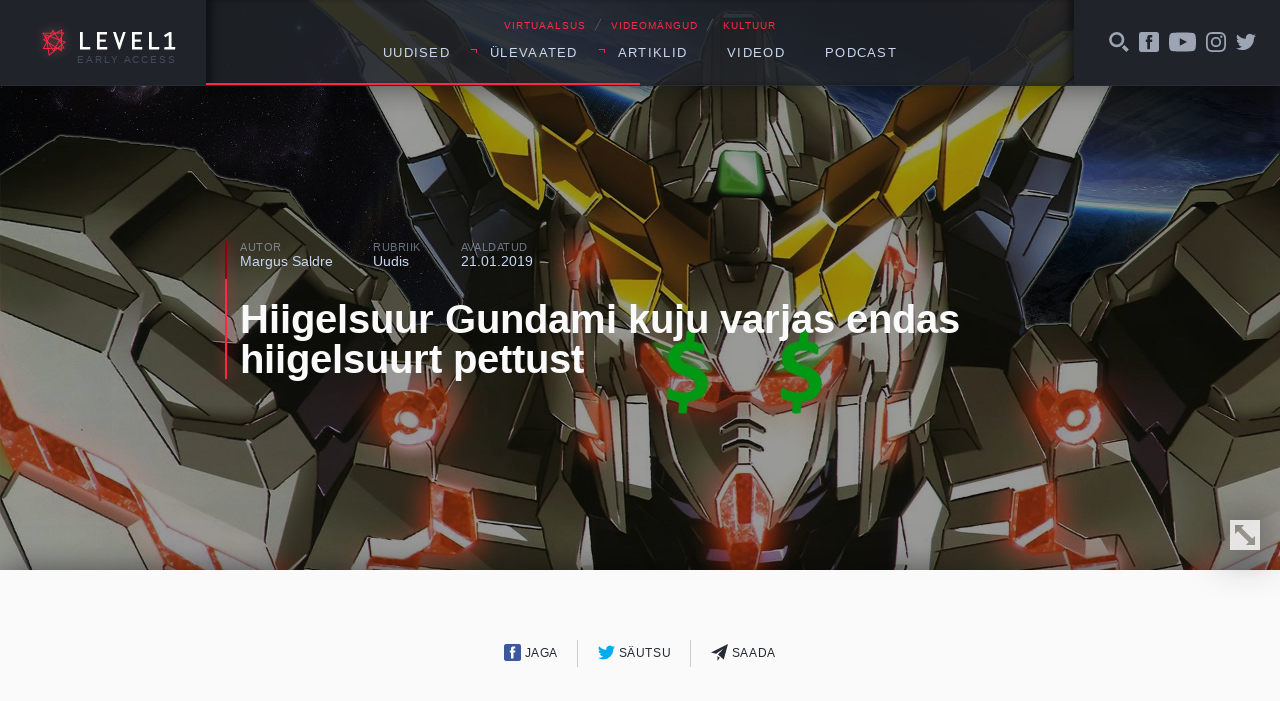

--- FILE ---
content_type: text/html; charset=UTF-8
request_url: https://level1.ee/2019/01/hiigelsuur-gundami-kuju-varjas-endas-hiigelsuurt-pettust/
body_size: 9758
content:
<!DOCTYPE html>
<html lang="et">
<head>
	<meta charset="UTF-8">
	

	<meta name="viewport" content="width=device-width, initial-scale=1">
	<link rel="apple-touch-icon" sizes="180x180" href="https://level1.ee/wp-content/themes/l1-jc-denton/images/favicons/apple-touch-icon.png?v=PYEqxpp0KA">
	<link rel="icon" type="image/png" href="https://level1.ee/wp-content/themes/l1-jc-denton/images/favicons/favicon-32x32.png?v=PYEqxpp0KA" sizes="32x32">
	<link rel="icon" type="image/png" href="https://level1.ee/wp-content/themes/l1-jc-denton/images/favicons/favicon-16x16.png?v=PYEqxpp0KA" sizes="16x16">
	<link rel="manifest" href="https://level1.ee/wp-content/themes/l1-jc-denton/images/favicons/manifest.json?v=PYEqxpp0KA">
	<link rel="mask-icon" href="https://level1.ee/wp-content/themes/l1-jc-denton/images/favicons/safari-pinned-tab.svg?v=PYEqxpp0KA" color="#ff2942">
	<link rel="shortcut icon" href="https://level1.ee/wp-content/themes/l1-jc-denton/images/favicons/favicon.ico?v=PYEqxpp0KA">
	<meta name="apple-mobile-web-app-title" content="Level1">
	<meta name="application-name" content="Level1">
	<meta name="msapplication-config" content="https://level1.ee/wp-content/themes/l1-jc-denton/images/favicons/browserconfig.xml?v=PYEqxpp0KA">
	<meta name="theme-color" content="#ffffff">

	<meta name='robots' content='index, follow, max-image-preview:large, max-snippet:-1, max-video-preview:-1' />

	<!-- This site is optimized with the Yoast SEO plugin v26.8 - https://yoast.com/product/yoast-seo-wordpress/ -->
	<title>Hiigelsuur Gundami kuju varjas endas hiigelsuurt pettust - Level1</title>
	<link rel="canonical" href="https://level1.ee/2019/01/hiigelsuur-gundami-kuju-varjas-endas-hiigelsuurt-pettust/" />
	<meta property="og:locale" content="et_EE" />
	<meta property="og:type" content="article" />
	<meta property="og:title" content="Hiigelsuur Gundami kuju varjas endas hiigelsuurt pettust - Level1" />
	<meta property="og:description" content="Kahte endist Bandai töötajat kahtlustatakse 200 miljoni jeeni (1,6 miljoni euro) varastamises 2013. aasta juuli ning 2016. aasta novembri vahel. https://www.youtube.com/watch?v=9Npa8BZWyY4 Tokyo Reporteri ning ANN Newsi sõnul olid kaks endist tööalust, 44-aastane Takashi Udatsu ning 66-aastane Takao Kurokawa, varastanud firma tagant dokumente. Nifty Newsi sõnul oldi veel lisaks tõstetud pisiasjade eelarvet märkimisväärselt, näiteks oli Tokyo [&hellip;]" />
	<meta property="og:url" content="https://level1.ee/2019/01/hiigelsuur-gundami-kuju-varjas-endas-hiigelsuurt-pettust/" />
	<meta property="og:site_name" content="Level1" />
	<meta property="article:publisher" content="https://www.facebook.com/level1.ee" />
	<meta property="article:author" content="Marg00se" />
	<meta property="article:published_time" content="2019-01-21T14:23:43+00:00" />
	<meta property="og:image" content="https://level1.ee/wp-content/uploads/2019/01/gundam-raha.jpg" />
	<meta property="og:image:width" content="1920" />
	<meta property="og:image:height" content="1080" />
	<meta property="og:image:type" content="image/jpeg" />
	<meta name="author" content="Margus Saldre" />
	<meta name="twitter:label1" content="Written by" />
	<meta name="twitter:data1" content="Margus Saldre" />
	<meta name="twitter:label2" content="Est. reading time" />
	<meta name="twitter:data2" content="1 minut" />
	<script type="application/ld+json" class="yoast-schema-graph">{"@context":"https://schema.org","@graph":[{"@type":"Article","@id":"https://level1.ee/2019/01/hiigelsuur-gundami-kuju-varjas-endas-hiigelsuurt-pettust/#article","isPartOf":{"@id":"https://level1.ee/2019/01/hiigelsuur-gundami-kuju-varjas-endas-hiigelsuurt-pettust/"},"author":{"name":"Margus Saldre","@id":"https://level1.ee/#/schema/person/daf9e14dc4c9aba5a2eaf1a39cfa93ad"},"headline":"Hiigelsuur Gundami kuju varjas endas hiigelsuurt pettust","datePublished":"2019-01-21T14:23:43+00:00","mainEntityOfPage":{"@id":"https://level1.ee/2019/01/hiigelsuur-gundami-kuju-varjas-endas-hiigelsuurt-pettust/"},"wordCount":156,"image":{"@id":"https://level1.ee/2019/01/hiigelsuur-gundami-kuju-varjas-endas-hiigelsuurt-pettust/#primaryimage"},"thumbnailUrl":"https://level1.ee/wp-content/uploads/2019/01/gundam-raha.jpg","keywords":["bandai namco","gundam","jaapan"],"articleSection":["Uudis"],"inLanguage":"et"},{"@type":"WebPage","@id":"https://level1.ee/2019/01/hiigelsuur-gundami-kuju-varjas-endas-hiigelsuurt-pettust/","url":"https://level1.ee/2019/01/hiigelsuur-gundami-kuju-varjas-endas-hiigelsuurt-pettust/","name":"Hiigelsuur Gundami kuju varjas endas hiigelsuurt pettust - Level1","isPartOf":{"@id":"https://level1.ee/#website"},"primaryImageOfPage":{"@id":"https://level1.ee/2019/01/hiigelsuur-gundami-kuju-varjas-endas-hiigelsuurt-pettust/#primaryimage"},"image":{"@id":"https://level1.ee/2019/01/hiigelsuur-gundami-kuju-varjas-endas-hiigelsuurt-pettust/#primaryimage"},"thumbnailUrl":"https://level1.ee/wp-content/uploads/2019/01/gundam-raha.jpg","datePublished":"2019-01-21T14:23:43+00:00","author":{"@id":"https://level1.ee/#/schema/person/daf9e14dc4c9aba5a2eaf1a39cfa93ad"},"inLanguage":"et","potentialAction":[{"@type":"ReadAction","target":["https://level1.ee/2019/01/hiigelsuur-gundami-kuju-varjas-endas-hiigelsuurt-pettust/"]}]},{"@type":"ImageObject","inLanguage":"et","@id":"https://level1.ee/2019/01/hiigelsuur-gundami-kuju-varjas-endas-hiigelsuurt-pettust/#primaryimage","url":"https://level1.ee/wp-content/uploads/2019/01/gundam-raha.jpg","contentUrl":"https://level1.ee/wp-content/uploads/2019/01/gundam-raha.jpg","width":1920,"height":1080},{"@type":"WebSite","@id":"https://level1.ee/#website","url":"https://level1.ee/","name":"Level1","description":"Virtuaalsus, videom&auml;ngud ja kultuur","potentialAction":[{"@type":"SearchAction","target":{"@type":"EntryPoint","urlTemplate":"https://level1.ee/?s={search_term_string}"},"query-input":{"@type":"PropertyValueSpecification","valueRequired":true,"valueName":"search_term_string"}}],"inLanguage":"et"},{"@type":"Person","@id":"https://level1.ee/#/schema/person/daf9e14dc4c9aba5a2eaf1a39cfa93ad","name":"Margus Saldre","image":{"@type":"ImageObject","inLanguage":"et","@id":"https://level1.ee/#/schema/person/image/","url":"https://secure.gravatar.com/avatar/0a4d6387aaac6b84a2335d5dcb322f69aefba0f1849e19614ce2cb219019e4fe?s=96&d=blank&r=g","contentUrl":"https://secure.gravatar.com/avatar/0a4d6387aaac6b84a2335d5dcb322f69aefba0f1849e19614ce2cb219019e4fe?s=96&d=blank&r=g","caption":"Margus Saldre"},"sameAs":["http://www.level1.ee","Marg00se","https://x.com/SynTroller"],"url":"https://level1.ee/author/margus/"}]}</script>
	<!-- / Yoast SEO plugin. -->


<link rel='dns-prefetch' href='//stats.wp.com' />
<link rel="alternate" title="oEmbed (JSON)" type="application/json+oembed" href="https://level1.ee/wp-json/oembed/1.0/embed?url=https%3A%2F%2Flevel1.ee%2F2019%2F01%2Fhiigelsuur-gundami-kuju-varjas-endas-hiigelsuurt-pettust%2F" />
<link rel="alternate" title="oEmbed (XML)" type="text/xml+oembed" href="https://level1.ee/wp-json/oembed/1.0/embed?url=https%3A%2F%2Flevel1.ee%2F2019%2F01%2Fhiigelsuur-gundami-kuju-varjas-endas-hiigelsuurt-pettust%2F&#038;format=xml" />
<style id='wp-img-auto-sizes-contain-inline-css' type='text/css'>
img:is([sizes=auto i],[sizes^="auto," i]){contain-intrinsic-size:3000px 1500px}
/*# sourceURL=wp-img-auto-sizes-contain-inline-css */
</style>
<style id='wp-emoji-styles-inline-css' type='text/css'>

	img.wp-smiley, img.emoji {
		display: inline !important;
		border: none !important;
		box-shadow: none !important;
		height: 1em !important;
		width: 1em !important;
		margin: 0 0.07em !important;
		vertical-align: -0.1em !important;
		background: none !important;
		padding: 0 !important;
	}
/*# sourceURL=wp-emoji-styles-inline-css */
</style>
<style id='wp-block-library-inline-css' type='text/css'>
:root{--wp-block-synced-color:#7a00df;--wp-block-synced-color--rgb:122,0,223;--wp-bound-block-color:var(--wp-block-synced-color);--wp-editor-canvas-background:#ddd;--wp-admin-theme-color:#007cba;--wp-admin-theme-color--rgb:0,124,186;--wp-admin-theme-color-darker-10:#006ba1;--wp-admin-theme-color-darker-10--rgb:0,107,160.5;--wp-admin-theme-color-darker-20:#005a87;--wp-admin-theme-color-darker-20--rgb:0,90,135;--wp-admin-border-width-focus:2px}@media (min-resolution:192dpi){:root{--wp-admin-border-width-focus:1.5px}}.wp-element-button{cursor:pointer}:root .has-very-light-gray-background-color{background-color:#eee}:root .has-very-dark-gray-background-color{background-color:#313131}:root .has-very-light-gray-color{color:#eee}:root .has-very-dark-gray-color{color:#313131}:root .has-vivid-green-cyan-to-vivid-cyan-blue-gradient-background{background:linear-gradient(135deg,#00d084,#0693e3)}:root .has-purple-crush-gradient-background{background:linear-gradient(135deg,#34e2e4,#4721fb 50%,#ab1dfe)}:root .has-hazy-dawn-gradient-background{background:linear-gradient(135deg,#faaca8,#dad0ec)}:root .has-subdued-olive-gradient-background{background:linear-gradient(135deg,#fafae1,#67a671)}:root .has-atomic-cream-gradient-background{background:linear-gradient(135deg,#fdd79a,#004a59)}:root .has-nightshade-gradient-background{background:linear-gradient(135deg,#330968,#31cdcf)}:root .has-midnight-gradient-background{background:linear-gradient(135deg,#020381,#2874fc)}:root{--wp--preset--font-size--normal:16px;--wp--preset--font-size--huge:42px}.has-regular-font-size{font-size:1em}.has-larger-font-size{font-size:2.625em}.has-normal-font-size{font-size:var(--wp--preset--font-size--normal)}.has-huge-font-size{font-size:var(--wp--preset--font-size--huge)}.has-text-align-center{text-align:center}.has-text-align-left{text-align:left}.has-text-align-right{text-align:right}.has-fit-text{white-space:nowrap!important}#end-resizable-editor-section{display:none}.aligncenter{clear:both}.items-justified-left{justify-content:flex-start}.items-justified-center{justify-content:center}.items-justified-right{justify-content:flex-end}.items-justified-space-between{justify-content:space-between}.screen-reader-text{border:0;clip-path:inset(50%);height:1px;margin:-1px;overflow:hidden;padding:0;position:absolute;width:1px;word-wrap:normal!important}.screen-reader-text:focus{background-color:#ddd;clip-path:none;color:#444;display:block;font-size:1em;height:auto;left:5px;line-height:normal;padding:15px 23px 14px;text-decoration:none;top:5px;width:auto;z-index:100000}html :where(.has-border-color){border-style:solid}html :where([style*=border-top-color]){border-top-style:solid}html :where([style*=border-right-color]){border-right-style:solid}html :where([style*=border-bottom-color]){border-bottom-style:solid}html :where([style*=border-left-color]){border-left-style:solid}html :where([style*=border-width]){border-style:solid}html :where([style*=border-top-width]){border-top-style:solid}html :where([style*=border-right-width]){border-right-style:solid}html :where([style*=border-bottom-width]){border-bottom-style:solid}html :where([style*=border-left-width]){border-left-style:solid}html :where(img[class*=wp-image-]){height:auto;max-width:100%}:where(figure){margin:0 0 1em}html :where(.is-position-sticky){--wp-admin--admin-bar--position-offset:var(--wp-admin--admin-bar--height,0px)}@media screen and (max-width:600px){html :where(.is-position-sticky){--wp-admin--admin-bar--position-offset:0px}}
/*wp_block_styles_on_demand_placeholder:69711a581c296*/
/*# sourceURL=wp-block-library-inline-css */
</style>
<style id='classic-theme-styles-inline-css' type='text/css'>
/*! This file is auto-generated */
.wp-block-button__link{color:#fff;background-color:#32373c;border-radius:9999px;box-shadow:none;text-decoration:none;padding:calc(.667em + 2px) calc(1.333em + 2px);font-size:1.125em}.wp-block-file__button{background:#32373c;color:#fff;text-decoration:none}
/*# sourceURL=/wp-includes/css/classic-themes.min.css */
</style>
<link rel='stylesheet' id='fonts-css' href='//cloud.typenetwork.com/projects/388/fontface.css/?ver=0.0.1' type='text/css' media='screen' />
<link rel='stylesheet' id='global-styles-css-css' href='https://level1.ee/wp-content/themes/l1-jc-denton/styles/css/global.css?ver=20251218' type='text/css' media='screen' />
<script type="text/javascript" src="https://level1.ee/wp-includes/js/jquery/jquery.min.js?ver=3.7.1" id="jquery-core-js"></script>
<script type="text/javascript" src="https://level1.ee/wp-includes/js/jquery/jquery-migrate.min.js?ver=3.4.1" id="jquery-migrate-js"></script>
<script type="text/javascript" src="//cdnjs.cloudflare.com/ajax/libs/fitvids/1.1.0/jquery.fitvids.min.js?ver=1.1.0" id="fitvids-js"></script>
<script type="text/javascript" src="https://level1.ee/wp-content/themes/l1-jc-denton/scripts/vendor/jquery.magnific-popup.min.js?ver=1.1.0" id="magnific-popup-js"></script>
<script type="text/javascript" src="//cdnjs.cloudflare.com/ajax/libs/jquery.sticky/1.0.3/jquery.sticky.min.js?ver=1.0.3" id="sticky-js"></script>
<script type="text/javascript" src="https://cdnjs.cloudflare.com/ajax/libs/jquery.perfect-scrollbar/0.6.13/js/perfect-scrollbar.jquery.min.js?ver=0.6.13" id="scrollbar-js"></script>
<link rel="https://api.w.org/" href="https://level1.ee/wp-json/" /><link rel="alternate" title="JSON" type="application/json" href="https://level1.ee/wp-json/wp/v2/posts/61576" /><link rel="EditURI" type="application/rsd+xml" title="RSD" href="https://level1.ee/xmlrpc.php?rsd" />
<meta name="generator" content="WordPress 6.9" />
<link rel='shortlink' href='https://level1.ee/?p=61576' />
	<style>img#wpstats{display:none}</style>
		
<!-- Meta Pixel Code -->
<script type='text/javascript'>
!function(f,b,e,v,n,t,s){if(f.fbq)return;n=f.fbq=function(){n.callMethod?
n.callMethod.apply(n,arguments):n.queue.push(arguments)};if(!f._fbq)f._fbq=n;
n.push=n;n.loaded=!0;n.version='2.0';n.queue=[];t=b.createElement(e);t.async=!0;
t.src=v;s=b.getElementsByTagName(e)[0];s.parentNode.insertBefore(t,s)}(window,
document,'script','https://connect.facebook.net/en_US/fbevents.js');
</script>
<!-- End Meta Pixel Code -->
<script type='text/javascript'>var url = window.location.origin + '?ob=open-bridge';
            fbq('set', 'openbridge', '311419892869495', url);
fbq('init', '311419892869495', {}, {
    "agent": "wordpress-6.9-4.1.5"
})</script><script type='text/javascript'>
    fbq('track', 'PageView', []);
  </script>		<style type="text/css" id="wp-custom-css">
			.facebook-responsive {
    overflow:hidden;
    padding-bottom:56.25%;
    position:relative;
    height:0;
}

.facebook-responsive iframe {
    left:0;
    top:0;
    height:100%;
    width:100%;
    position:absolute;
}

.tiled-gallery .gallery-row {
	margin: 0 auto;
}

.gallery.gallery-size-full.gallery-columns-9 .gallery-item {
	padding: 0 !important;
}

.gallery.gallery-size-full.gallery-columns-9 .gallery-item:hover {
	position: relative;
	z-index: 150;
}

.gallery.gallery-size-full.gallery-columns-9 .gallery-item .gallery-icon {
	padding-bottom: 100% !important;
	overflow: hidden;
	position: relative;
	margin: 2px;
}

.gallery.gallery-size-full.gallery-columns-9 .gallery-item .gallery-icon a {
	position: absolute;
	top: 0;
	right: 0;
	left: 0;
	bottom: 0;
}

.gallery.gallery-size-full.gallery-columns-9 .gallery-item .gallery-icon a img {
	height: 100%;
	width: 100%;
	object-fit: cover;
	object-position: center;
}

.gallery.gallery-size-full.gallery-columns-9 .gallery-item .wp-caption-text {
	display: none;
}		</style>
		</head>
	<!-- Google tag (gtag.js) -->
	<script async src="https://www.googletagmanager.com/gtag/js?id=G-2Z5B01ERCC"></script>
	<script>
	window.dataLayer = window.dataLayer || [];
	function gtag(){dataLayer.push(arguments);}
	gtag('js', new Date());

	gtag('config', 'G-2Z5B01ERCC');
	</script>
		<body class="wp-singular post-template-default single single-post postid-61576 single-format-standard wp-theme-l1-jc-denton">
	

<header class="global-header">

	<div class="wrap">
		<div class="global-header__left">

			<a href="https://level1.ee" class="global-header__logo">
				<img src="https://level1.ee/wp-content/themes/l1-jc-denton/images/level1-logo.svg" alt="Level1">
				<span title="Vajame abikäsi meie veebi arendmisel, kirjuta levelup@level1.ee">Early access</span>
			</a>

		</div>
		<!-- /.global-header__left -->

		<div class="global-header__center">
			<div>

				<div class="global-header__caption">
					<p>VIRTUAALSUS <span>╱</span> VIDEOMÄNGUD <span>╱</span> KULTUUR</p>
				</div>

				<nav class="global-header__nav"><ul id="menu-peamenuu" class=""><li id="menu-item-11200" class="menu-item menu-item-type-taxonomy menu-item-object-category current-post-ancestor current-menu-parent current-post-parent menu-item-11200"><a href="https://level1.ee/rubriik/uudis/">Uudised</a></li>
<li id="menu-item-11201" class="menu-item menu-item-type-custom menu-item-object-custom menu-item-has-children menu-item-11201"><a>Ülevaated</a>
<ul class="sub-menu">
	<li id="menu-item-11202" class="menu-item menu-item-type-taxonomy menu-item-object-category menu-item-11202"><a href="https://level1.ee/rubriik/mangitud/">Mängitud</a></li>
	<li id="menu-item-11203" class="menu-item menu-item-type-taxonomy menu-item-object-category menu-item-11203"><a href="https://level1.ee/rubriik/proovitud/">Proovitud</a></li>
</ul>
</li>
<li id="menu-item-11204" class="menu-item menu-item-type-custom menu-item-object-custom menu-item-has-children menu-item-11204"><a>Artiklid</a>
<ul class="sub-menu">
	<li id="menu-item-11205" class="menu-item menu-item-type-taxonomy menu-item-object-category menu-item-11205"><a href="https://level1.ee/rubriik/arvamus/">Arvamus</a></li>
	<li id="menu-item-11209" class="menu-item menu-item-type-taxonomy menu-item-object-post_tag menu-item-11209"><a href="https://level1.ee/tag/akadeemiline/">Akadeemiline</a></li>
	<li id="menu-item-11206" class="menu-item menu-item-type-taxonomy menu-item-object-category menu-item-11206"><a href="https://level1.ee/rubriik/intervjuu/">Intervjuu</a></li>
</ul>
</li>
<li id="menu-item-11207" class="menu-item menu-item-type-taxonomy menu-item-object-post_tag menu-item-11207"><a href="https://level1.ee/tag/video/">Videod</a></li>
<li id="menu-item-12685" class="menu-item menu-item-type-taxonomy menu-item-object-post_tag menu-item-12685"><a href="https://level1.ee/tag/podcast/">Podcast</a></li>
</ul></nav>				<button class="menu-trigger">Menüü</button>


			</div>

		</div>
		<!-- /.global-header__center -->

		<div class="global-header__right">

			<div class="global-header__alt-menu">
				<ul>
					<li>
						<a href="#" class="js-toggle-search">
							<svg class="icon">
								<use xlink:href="https://level1.ee/wp-content/themes/l1-jc-denton/images/icons/dist/icons.svg#search-icon"/>
							</svg>
						</a>
					</li>
					<li>
						<a href="https://www.facebook.com/level1.ee/">
							<svg class="icon">
								<use xlink:href="https://level1.ee/wp-content/themes/l1-jc-denton/images/icons/dist/icons.svg#facebook-icon"/>
							</svg>
						</a>
					</li>
					<li>
						<a href="https://www.youtube.com/user/level1ee">
							<svg class="icon icon--youtube">
								<use xlink:href="https://level1.ee/wp-content/themes/l1-jc-denton/images/icons/dist/icons.svg#youtube-icon"/>
							</svg>
						</a>
					</li>
					<li>
						<a href="https://www.instagram.com/level1.ee/">
							<svg class="icon">
								<use xlink:href="https://level1.ee/wp-content/themes/l1-jc-denton/images/icons/dist/icons.svg#instagram-icon"/>
							</svg>
						</a>
					</li>
					<li>
						<a href="https://twitter.com/level1ee">
							<svg class="icon">
								<use xlink:href="https://level1.ee/wp-content/themes/l1-jc-denton/images/icons/dist/icons.svg#twitter-icon"/>
							</svg>
						</a>
					</li>
					<!-- <li>
						<a href="#">
							<svg class="icon">
								<use xlink:href="https://level1.ee/wp-content/themes/l1-jc-denton/images/icons/dist/icons.svg#search-icon"/>
							</svg>
						</a>
					</li> -->
				</ul>
			</div>
			<!-- /.global-header__additional-menu -->

		</div>
		<!-- /.global-header__right -->

	</div>
	<!-- /.wrap -->

	<div class="search-dropdown">

		<form role="search" method="get" class="search-form" action="https://level1.ee/">
			<label>
				<input type="search" class="search-form__field" placeholder="Otsime mida..." value="" name="s" />
			</label>
			<input type="submit" class="search-form__submit" value="Otsi" />
		</form>

	</div>


	<div class="progressbar">
		<div class="wrap">
			<div class="global-header__progress-left"></div>
			<div class="global-header__progress-center">
				<div class="global-header__progress-container">
					<div class="global-header__progress-bar"></div>
				</div>
			</div>
			<div class="global-header__progress-right"></div>
		</div>
	</div>

</header>

<div class="main-content">



	
		<article class="single-post post-61576 post type-post status-publish format-standard has-post-thumbnail hentry category-uudis tag-bandai-namco tag-gundam tag-jaapan">

			<div class="single-post__header" style="background-image: url('https://level1.ee/wp-content/uploads/2019/01/gundam-raha.jpg');">
	<div class="wrap wrap--narrow">

		<div class="post-title-block post-title-block--hero">

			<ul class="post-title-block__meta">
				<li>
					<span class="post-title-block__meta-label">Autor</span>
					<a href="https://level1.ee/author/margus/" class="post-author">
						Margus Saldre					</a>
				</li>
				<li>
					<span class="post-title-block__meta-label">Rubriik</span>
					<a href="https://level1.ee/rubriik/uudis/" class="single-post-category" title="View all posts in Uudis">Uudis</a>				</li>
				<li>
					<span class="post-title-block__meta-label">Avaldatud</span>
					<time class="single-post-pubdate">21.01.2019</time>
				</li>
			</ul>

			<h1 class="post-title-block__title"><a href="https://level1.ee/2019/01/hiigelsuur-gundami-kuju-varjas-endas-hiigelsuurt-pettust/">Hiigelsuur Gundami kuju varjas endas hiigelsuurt pettust</a></h1>
		</div>
		<!-- /.wrap -->
	</div>
	<!-- /.post-title-block -->
	<button class="single-post__header-reveal js-reveal-header">
		<svg class="icon">
			<use xlink:href="https://level1.ee/wp-content/themes/l1-jc-denton/images/icons/dist/icons.svg#enlarge-icon"/>
		</svg>
	</button>
</div>

			<div class="single-post__content">
				<div class="wrap wrap--narrow">

					
<div class="sharer">
	<ul>
		<li class="sharer__item sharer__item--fb">
			<a href="https://www.facebook.com/sharer/sharer.php?u=https://level1.ee/2019/01/hiigelsuur-gundami-kuju-varjas-endas-hiigelsuurt-pettust/">
				<svg class="icon">
					<use xlink:href="https://level1.ee/wp-content/themes/l1-jc-denton/images/icons/dist/icons.svg#facebook-icon"/>
				</svg>
				Jaga
			</a>
		</li>
		<li class="sharer__item sharer__item--twitter">
			<a href="https://twitter.com/intent/tweet/?text=Hiigelsuur Gundami kuju varjas endas hiigelsuurt pettust&url=https://level1.ee/2019/01/hiigelsuur-gundami-kuju-varjas-endas-hiigelsuurt-pettust/&via=level1ee">
				<svg class="icon">
					<use xlink:href="https://level1.ee/wp-content/themes/l1-jc-denton/images/icons/dist/icons.svg#twitter-icon"/>
				</svg>
				Säutsu
			</a>
		</li>
		<li>
			<a href="mailto:?subject=Soovitus&body=https://level1.ee/2019/01/hiigelsuur-gundami-kuju-varjas-endas-hiigelsuurt-pettust/">
				<svg class="icon">
					<use xlink:href="https://level1.ee/wp-content/themes/l1-jc-denton/images/icons/dist/icons.svg#letter-icon"/>
				</svg>
				Saada
			</a>
		</li>
		<!-- <li>
			<a href="#" class="js-show-comments">
				<svg class="icon">
					<use xlink:href="https://level1.ee/wp-content/themes/l1-jc-denton/images/icons/dist/icons.svg#twitter-icon"/>
				</svg>
				Avalda arvamust
			</a>
		</li> -->
	</ul>
</div>

					<div class="body-content">
						<p>Kahte endist Bandai töötajat kahtlustatakse 200 miljoni jeeni (1,6 miljoni euro) varastamises 2013. aasta juuli ning 2016. aasta novembri vahel.</p>
<p>https://www.youtube.com/watch?v=9Npa8BZWyY4</p>
<p><a href="https://www.tokyoreporter.com/crime/ex-bandai-employee-accused-of-embezzling-200-million/">Tokyo Reporteri</a> ning <a href="https://www.youtube.com/watch?v=9Npa8BZWyY4">ANN Newsi</a> sõnul olid kaks endist tööalust, 44-aastane Takashi Udatsu ning 66-aastane Takao Kurokawa, varastanud firma tagant dokumente. <a href="https://news.nifty.com/article/domestic/society/12145-168776/">Nifty Newsi</a> sõnul oldi veel lisaks tõstetud pisiasjade eelarvet märkimisväärselt, näiteks oli Tokyo hiigelsuure Gundami LED-valgustuse kogueelarveks märgitud 100 miljonit jeeni (802,000 eurot). Kuju näol on tegemist 18-meetrise austusavaldusega „Mobile Suit Gundam“ seeriale, mis tähistab tänavu oma 40. sünnipäeva.</p>
<p>Bandai avastas kuriteod siseuurimise käigus 2017. aasta oktoobris. Udatsu on oma kuriteod üles tunnistanud, kuid Kurokawa siiani eitab oma osalust.</p>
<p>Paistab, et Gundamid on tõsiselt Jaapani ühed suurimad rahalehmad. Hiljuti kuulutati välja ka uus Gundami mäng nimega <em>SD Gundam G Generation Cross Rays, </em>mille kohta saame rohkem infot 22. jaanuaril.</p>
<p>Allikas: <a href="https://kotaku.com/former-bandai-employees-allegedly-embezzled-money-in-gi-1831863028">Kotaku</a></p>
					</div>
					<!-- /.body-content -->



					<div class="tags">
						<ul><li><a href="https://level1.ee/tag/bandai-namco/" rel="tag">bandai namco</a></li><li><a href="https://level1.ee/tag/gundam/" rel="tag">gundam</a></li><li><a href="https://level1.ee/tag/jaapan/" rel="tag">jaapan</a></li></ul>					</div>


				</div>
				<!-- /.wrap -->

				<div class="single-read-next">
	<div class="wrap">

		
		
					
			<div class="single-read-next__next-post">
				<h3 class="single-read-next__label">Loe järgmisena →</h3>

				<a href="https://level1.ee/2026/01/leho-top-10-manguootust-aastast-2026/">
					<h4 class="single-read-next__next-post__title">Leho TOP 10 mänguootust aastast 2026</h4>

					<div class="single-read-next__next-post__excerpt">
						<p>Ma ju ütlesin – minu oodatuimate edetabelid on ära neetud! Minu listi sattumine seab nii mõnegi ilmumise ohtu, nii et olge hoiatatud! Vaatame korra tagasi kasvõi mu 2025. aasta kõige kärsitumalt oodatutele. MOUSE: P.I. For Hire lükati taas edasi, 2026. aasta märtsi. Keerulise arendusperioodiga Perfect …</p>
					</div>

				</a>

			</div> <!-- .single-read-next__next-post -->

						
		
		<div class="single-read-next__latest-posts">
			<h3 class="single-read-next__label">Värske ⚡</h3>

			
			
			
			<div class="latest-news">
				<ul>
					
					<li class="latest-news__item">
						<a href="https://level1.ee/2026/01/aoc-agon-ag276qzd-taisvaartuslik-qhd-oled-monitor/">
							<article>
								<time class="latest-news__item-pubdate">1601</time>
								<h4 class="latest-news__item-title">AOC AGON AG276QZD – täisväärtuslik QHD OLED monitor</h4>

								<div class="latest-news__item-excerpt">

									<p>AOC on oma AGON brändiga olnud mängurimonitoride turul aastaid usaldusväärne nimi. Neile saab alati kindel …</p>
								</div>

							</article>
						</a>
					</li>

					
					<li class="latest-news__item">
						<a href="https://level1.ee/2026/01/teine-tase-562-x-andri-ja-allani-lemmikmangud-aastal-2025/">
							<article>
								<time class="latest-news__item-pubdate">1501</time>
								<h4 class="latest-news__item-title">Teine Tase 562 × Andri ja Allani lemmikmängud aastal 2025</h4>

								<div class="latest-news__item-excerpt">

									<p>Lõpuks ometi on kõik kolm saatejuhti taaskord samal ajal stuudiosse sattunud. Et see haruldane võimalus …</p>
								</div>

							</article>
						</a>
					</li>

					
					<li class="latest-news__item">
						<a href="https://level1.ee/2026/01/gert-liivaste-top-9-mangu-aastal-2025/">
							<article>
								<time class="latest-news__item-pubdate">0901</time>
								<h4 class="latest-news__item-title">Gert Liivaste TOP 9 mängu aastal 2025</h4>

								<div class="latest-news__item-excerpt">

									<p>2025 oli minu jaoks märgiline mänguaasta ja mitte mängude pärast (neid ilmub igal aastal küllaga), …</p>
								</div>

							</article>
						</a>
					</li>

									</ul>
			</div> <!-- latest-news -->

			
		
		</div> <!-- single-read-next__latest-posts -->
	</div>
	<!-- /.wrap -->
</div> <!-- single-read-next -->

			</div>
			<!-- /.single-post__content -->

		</article>

	
		
	




</div>
<!-- /.main-content -->

<footer class="global-footer">
	<div class="wrap">
		<div class="global-footer__content">
			<div class="global-footer__hosting">
				<span>Veebimajutuse partner</span>
				<a href="https://www.zone.ee" target="_blank" rel="noopener noreferrer" title="Zone.ee - meie hostingupartner">
					<img src="https://level1.ee/wp-content/themes/l1-jc-denton/images/zone-logo.svg" alt="Zone.ee" class="global-footer__zone-logo">
				</a>
			</div>
		</div>
	</div>
</footer>

<script type="speculationrules">
{"prefetch":[{"source":"document","where":{"and":[{"href_matches":"/*"},{"not":{"href_matches":["/wp-*.php","/wp-admin/*","/wp-content/uploads/*","/wp-content/*","/wp-content/plugins/*","/wp-content/themes/l1-jc-denton/*","/*\\?(.+)"]}},{"not":{"selector_matches":"a[rel~=\"nofollow\"]"}},{"not":{"selector_matches":".no-prefetch, .no-prefetch a"}}]},"eagerness":"conservative"}]}
</script>
    <!-- Meta Pixel Event Code -->
    <script type='text/javascript'>
        document.addEventListener( 'wpcf7mailsent', function( event ) {
        if( "fb_pxl_code" in event.detail.apiResponse){
            eval(event.detail.apiResponse.fb_pxl_code);
        }
        }, false );
    </script>
    <!-- End Meta Pixel Event Code -->
        <div id='fb-pxl-ajax-code'></div><script type="text/javascript" src="https://level1.ee/wp-content/themes/l1-jc-denton/scripts/main.js?ver=20170601" id="global-scripts-js-js"></script>
<script type="text/javascript" id="jetpack-stats-js-before">
/* <![CDATA[ */
_stq = window._stq || [];
_stq.push([ "view", {"v":"ext","blog":"103210429","post":"61576","tz":"2","srv":"level1.ee","j":"1:15.4"} ]);
_stq.push([ "clickTrackerInit", "103210429", "61576" ]);
//# sourceURL=jetpack-stats-js-before
/* ]]> */
</script>
<script type="text/javascript" src="https://stats.wp.com/e-202604.js" id="jetpack-stats-js" defer="defer" data-wp-strategy="defer"></script>
<script id="wp-emoji-settings" type="application/json">
{"baseUrl":"https://s.w.org/images/core/emoji/17.0.2/72x72/","ext":".png","svgUrl":"https://s.w.org/images/core/emoji/17.0.2/svg/","svgExt":".svg","source":{"concatemoji":"https://level1.ee/wp-includes/js/wp-emoji-release.min.js?ver=6.9"}}
</script>
<script type="module">
/* <![CDATA[ */
/*! This file is auto-generated */
const a=JSON.parse(document.getElementById("wp-emoji-settings").textContent),o=(window._wpemojiSettings=a,"wpEmojiSettingsSupports"),s=["flag","emoji"];function i(e){try{var t={supportTests:e,timestamp:(new Date).valueOf()};sessionStorage.setItem(o,JSON.stringify(t))}catch(e){}}function c(e,t,n){e.clearRect(0,0,e.canvas.width,e.canvas.height),e.fillText(t,0,0);t=new Uint32Array(e.getImageData(0,0,e.canvas.width,e.canvas.height).data);e.clearRect(0,0,e.canvas.width,e.canvas.height),e.fillText(n,0,0);const a=new Uint32Array(e.getImageData(0,0,e.canvas.width,e.canvas.height).data);return t.every((e,t)=>e===a[t])}function p(e,t){e.clearRect(0,0,e.canvas.width,e.canvas.height),e.fillText(t,0,0);var n=e.getImageData(16,16,1,1);for(let e=0;e<n.data.length;e++)if(0!==n.data[e])return!1;return!0}function u(e,t,n,a){switch(t){case"flag":return n(e,"\ud83c\udff3\ufe0f\u200d\u26a7\ufe0f","\ud83c\udff3\ufe0f\u200b\u26a7\ufe0f")?!1:!n(e,"\ud83c\udde8\ud83c\uddf6","\ud83c\udde8\u200b\ud83c\uddf6")&&!n(e,"\ud83c\udff4\udb40\udc67\udb40\udc62\udb40\udc65\udb40\udc6e\udb40\udc67\udb40\udc7f","\ud83c\udff4\u200b\udb40\udc67\u200b\udb40\udc62\u200b\udb40\udc65\u200b\udb40\udc6e\u200b\udb40\udc67\u200b\udb40\udc7f");case"emoji":return!a(e,"\ud83e\u1fac8")}return!1}function f(e,t,n,a){let r;const o=(r="undefined"!=typeof WorkerGlobalScope&&self instanceof WorkerGlobalScope?new OffscreenCanvas(300,150):document.createElement("canvas")).getContext("2d",{willReadFrequently:!0}),s=(o.textBaseline="top",o.font="600 32px Arial",{});return e.forEach(e=>{s[e]=t(o,e,n,a)}),s}function r(e){var t=document.createElement("script");t.src=e,t.defer=!0,document.head.appendChild(t)}a.supports={everything:!0,everythingExceptFlag:!0},new Promise(t=>{let n=function(){try{var e=JSON.parse(sessionStorage.getItem(o));if("object"==typeof e&&"number"==typeof e.timestamp&&(new Date).valueOf()<e.timestamp+604800&&"object"==typeof e.supportTests)return e.supportTests}catch(e){}return null}();if(!n){if("undefined"!=typeof Worker&&"undefined"!=typeof OffscreenCanvas&&"undefined"!=typeof URL&&URL.createObjectURL&&"undefined"!=typeof Blob)try{var e="postMessage("+f.toString()+"("+[JSON.stringify(s),u.toString(),c.toString(),p.toString()].join(",")+"));",a=new Blob([e],{type:"text/javascript"});const r=new Worker(URL.createObjectURL(a),{name:"wpTestEmojiSupports"});return void(r.onmessage=e=>{i(n=e.data),r.terminate(),t(n)})}catch(e){}i(n=f(s,u,c,p))}t(n)}).then(e=>{for(const n in e)a.supports[n]=e[n],a.supports.everything=a.supports.everything&&a.supports[n],"flag"!==n&&(a.supports.everythingExceptFlag=a.supports.everythingExceptFlag&&a.supports[n]);var t;a.supports.everythingExceptFlag=a.supports.everythingExceptFlag&&!a.supports.flag,a.supports.everything||((t=a.source||{}).concatemoji?r(t.concatemoji):t.wpemoji&&t.twemoji&&(r(t.twemoji),r(t.wpemoji)))});
//# sourceURL=https://level1.ee/wp-includes/js/wp-emoji-loader.min.js
/* ]]> */
</script>
</body>
</html>
